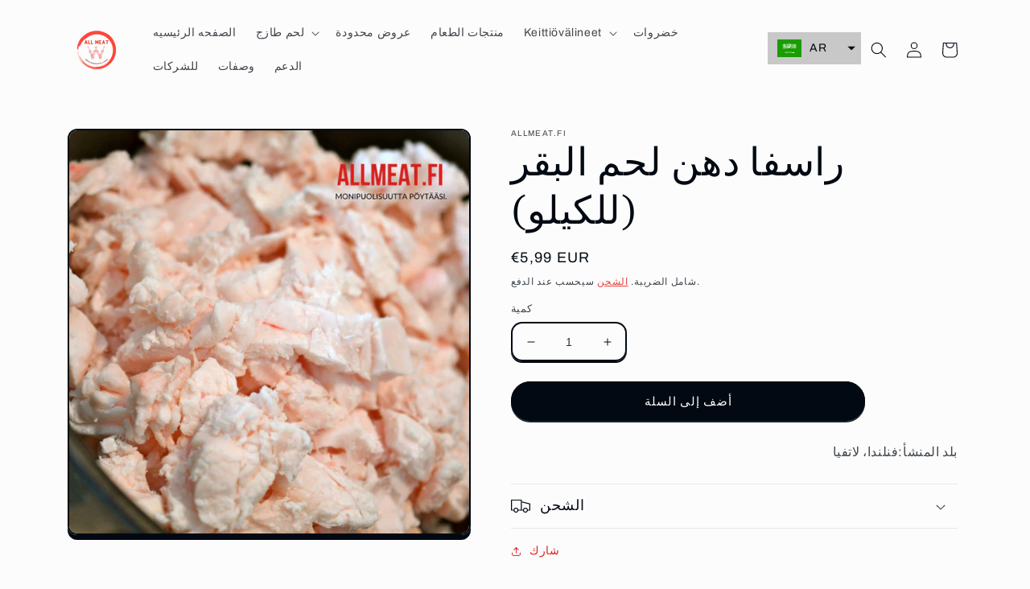

--- FILE ---
content_type: text/javascript; charset=utf-8
request_url: https://allmeat.fi/ar/products/%D8%AF%D9%87%D9%86-%D8%A7%D9%84%D8%A8%D9%82%D8%B1-%D9%84%D9%83%D9%84-%D9%83%D9%8A%D9%84%D9%88%D8%BA%D8%B1%D8%A7%D9%85.js
body_size: 151
content:
{"id":6011540635808,"title":"راسفا دهن لحم البقر (للكيلو)","handle":"دهن-البقر-لكل-كيلوغرام","description":"\u003cp style=\";text-align:right;direction:rtl\"\u003e\u003cspan\u003eبلد المنشأ:فنلندا، لاتفيا\u003c\/span\u003e\u003c\/p\u003e","published_at":"2021-01-28T01:11:16+02:00","created_at":"2021-01-28T01:11:17+02:00","vendor":"Allmeat.fi","type":"لحمة","tags":["Meat","Naudan"],"price":599,"price_min":599,"price_max":599,"available":true,"price_varies":false,"compare_at_price":null,"compare_at_price_min":0,"compare_at_price_max":0,"compare_at_price_varies":false,"variants":[{"id":37882198491296,"title":"Default Title","option1":"Default Title","option2":null,"option3":null,"sku":"","requires_shipping":true,"taxable":true,"featured_image":null,"available":true,"name":"راسفا دهن لحم البقر (للكيلو)","public_title":null,"options":["Default Title"],"price":599,"weight":0,"compare_at_price":null,"inventory_management":null,"barcode":"","requires_selling_plan":false,"selling_plan_allocations":[]}],"images":["\/\/cdn.shopify.com\/s\/files\/1\/0458\/2359\/0560\/files\/Naudanrasva_perkg.jpg?v=1715184592"],"featured_image":"\/\/cdn.shopify.com\/s\/files\/1\/0458\/2359\/0560\/files\/Naudanrasva_perkg.jpg?v=1715184592","options":[{"name":"Title","position":1,"values":["Default Title"]}],"url":"\/ar\/products\/%D8%AF%D9%87%D9%86-%D8%A7%D9%84%D8%A8%D9%82%D8%B1-%D9%84%D9%83%D9%84-%D9%83%D9%8A%D9%84%D9%88%D8%BA%D8%B1%D8%A7%D9%85","media":[{"alt":null,"id":47637556363606,"position":1,"preview_image":{"aspect_ratio":1.0,"height":1600,"width":1600,"src":"https:\/\/cdn.shopify.com\/s\/files\/1\/0458\/2359\/0560\/files\/Naudanrasva_perkg.jpg?v=1715184592"},"aspect_ratio":1.0,"height":1600,"media_type":"image","src":"https:\/\/cdn.shopify.com\/s\/files\/1\/0458\/2359\/0560\/files\/Naudanrasva_perkg.jpg?v=1715184592","width":1600}],"requires_selling_plan":false,"selling_plan_groups":[]}

--- FILE ---
content_type: text/javascript
request_url: https://allmeat.fi/cdn/shop/t/29/assets/tms-selector.js?v=19921014242602725191726314098
body_size: -369
content:
var hextom_tms={selectorInsertType:"insert",regionType:"region_name_currency_symbol",availableLocalesById:{},availableLocales:[],primaryLocaleById:{},merchantSelectedLocale:"shop_base",hasFlag:"yes",selectorFlagMap:{en:"en",fi:"fi",ar:"ar"},displayType:"language_code",fontColor:"#020912",backgroundColor:"#c8c8c8",backgroundOpacity:"1.0",buttonFontColor:"#FFFFFF",buttonBackgroundColor:"#000000",selectorType:"market_language",selectorStyle:"dropdown",hasFlagRegion:"yes",defaultRegion:"ip_base",primaryRegionById:{},availableRegionsByCode:{},availableRegions:[],primaryDomain:"",popupEnable:!1,popupTextColor:"#000000",popupBgColor:"#FFFFFF",popupBtnTextColor:"#FFFFFF",popupBtnBgColor:"#000000",regions:[{name:"Finland",code:"FI",currency:{code:"EUR",symbol:"\u20AC"},languages:{English:{name:"English",native_name:"English",code:"en",default:!0},Suomi:{name:"Suomi (Finnish)",native_name:"Suomi",code:"fi",default:!1},\u0639\u0631\u0628\u064A:{name:"\u0639\u0631\u0628\u064A(Arabic)",native_name:"\u0639\u0631\u0628\u064A",code:"ar",default:!1}},primary:!0}]};
//# sourceMappingURL=/cdn/shop/t/29/assets/tms-selector.js.map?v=19921014242602725191726314098
